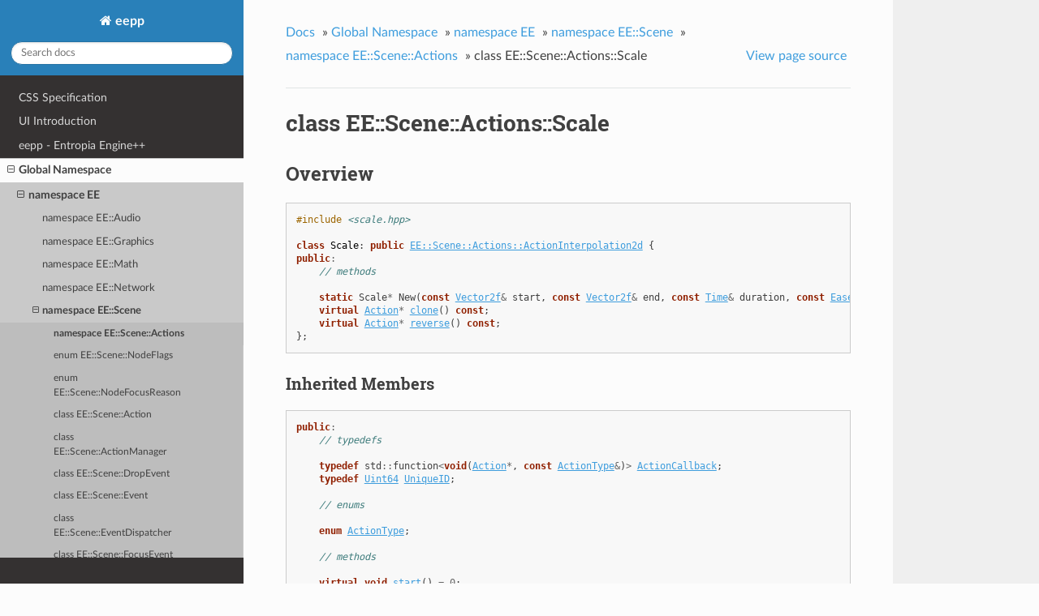

--- FILE ---
content_type: text/html
request_url: https://eepp.ensoft.dev/class_EE_Scene_Actions_Scale.html
body_size: 4825
content:


<!DOCTYPE html>
<!--[if IE 8]><html class="no-js lt-ie9" lang="en" > <![endif]-->
<!--[if gt IE 8]><!--> <html class="no-js" lang="en" > <!--<![endif]-->
<head>
  <meta charset="utf-8">
  <meta name="generator" content="Docutils 0.17.1: http://docutils.sourceforge.net/" />

  <meta name="viewport" content="width=device-width, initial-scale=1.0">
  
  <title>class EE::Scene::Actions::Scale &mdash; eepp  documentation</title>
  

  
  
  
  

  
  <script type="text/javascript" src="_static/js/modernizr.min.js"></script>
  
    
      <script type="text/javascript" id="documentation_options" data-url_root="./" src="_static/documentation_options.js"></script>
        <script data-url_root="./" id="documentation_options" src="_static/documentation_options.js"></script>
        <script src="_static/jquery.js"></script>
        <script src="_static/underscore.js"></script>
        <script src="_static/doctools.js"></script>
        <script src="_static/target-highlight.js"></script>
    
    <script type="text/javascript" src="_static/js/theme.js"></script>

    

  
  <link rel="stylesheet" href="_static/css/theme.css" type="text/css" />
  <link rel="stylesheet" href="_static/pygments.css" type="text/css" />
  <link rel="stylesheet" href="_static/pygments.css" type="text/css" />
  <link rel="stylesheet" href="_static/css/theme.css" type="text/css" />
  <link rel="stylesheet" href="_static/doxyrest-pygments.css" type="text/css" />
  <link rel="stylesheet" href="_static/doxyrest-sphinx_rtd_theme.css" type="text/css" />
    <link rel="index" title="Index" href="genindex.html" />
    <link rel="search" title="Search" href="search.html" />
    <link rel="next" title="class EE::Scene::Actions::Sequence" href="class_EE_Scene_Actions_Sequence.html" />
    <link rel="prev" title="class EE::Scene::Actions::Runnable" href="class_EE_Scene_Actions_Runnable.html" /> 
</head>

<body class="wy-body-for-nav">

   
  <div class="wy-grid-for-nav">
    
    <nav data-toggle="wy-nav-shift" class="wy-nav-side">
      <div class="wy-side-scroll">
        <div class="wy-side-nav-search" >
          

          
            <a href="index.html" class="icon icon-home"> eepp
          

          
          </a>

          
            
            
          

          
<div role="search">
  <form id="rtd-search-form" class="wy-form" action="search.html" method="get">
    <input type="text" name="q" placeholder="Search docs" />
    <input type="hidden" name="check_keywords" value="yes" />
    <input type="hidden" name="area" value="default" />
  </form>
</div>

          
        </div>

        <div class="wy-menu wy-menu-vertical" data-spy="affix" role="navigation" aria-label="main navigation">
          
            
            
              
            
            
              <ul>
<li class="toctree-l1"><a class="reference internal" href="page_cssspecification.html">CSS Specification</a></li>
<li class="toctree-l1"><a class="reference internal" href="page_uiintroduction.html">UI Introduction</a></li>
<li class="toctree-l1"><a class="reference internal" href="page_index.html">eepp - Entropia Engine++</a></li>
</ul>
<ul class="current">
<li class="toctree-l1 current"><a class="reference internal" href="global.html">Global Namespace</a><ul class="current">
<li class="toctree-l2 current"><a class="reference internal" href="namespace_EE.html">namespace EE</a><ul class="current">
<li class="toctree-l3"><a class="reference internal" href="namespace_EE_Audio.html">namespace EE::Audio</a></li>
<li class="toctree-l3"><a class="reference internal" href="namespace_EE_Graphics.html">namespace EE::Graphics</a></li>
<li class="toctree-l3"><a class="reference internal" href="namespace_EE_Math.html">namespace EE::Math</a></li>
<li class="toctree-l3"><a class="reference internal" href="namespace_EE_Network.html">namespace EE::Network</a></li>
<li class="toctree-l3 current"><a class="reference internal" href="namespace_EE_Scene.html">namespace EE::Scene</a><ul class="current">
<li class="toctree-l4 current"><a class="reference internal" href="namespace_EE_Scene_Actions.html">namespace EE::Scene::Actions</a></li>
<li class="toctree-l4"><a class="reference internal" href="enum_EE_Scene_NodeFlags.html">enum EE::Scene::NodeFlags</a></li>
<li class="toctree-l4"><a class="reference internal" href="enum_EE_Scene_NodeFocusReason.html">enum EE::Scene::NodeFocusReason</a></li>
<li class="toctree-l4"><a class="reference internal" href="class_EE_Scene_Action.html">class EE::Scene::Action</a></li>
<li class="toctree-l4"><a class="reference internal" href="class_EE_Scene_ActionManager.html">class EE::Scene::ActionManager</a></li>
<li class="toctree-l4"><a class="reference internal" href="class_EE_Scene_DropEvent.html">class EE::Scene::DropEvent</a></li>
<li class="toctree-l4"><a class="reference internal" href="class_EE_Scene_Event.html">class EE::Scene::Event</a></li>
<li class="toctree-l4"><a class="reference internal" href="class_EE_Scene_EventDispatcher.html">class EE::Scene::EventDispatcher</a></li>
<li class="toctree-l4"><a class="reference internal" href="class_EE_Scene_FocusEvent.html">class EE::Scene::FocusEvent</a></li>
<li class="toctree-l4"><a class="reference internal" href="class_EE_Scene_ItemValueEvent.html">class EE::Scene::ItemValueEvent</a></li>
<li class="toctree-l4"><a class="reference internal" href="class_EE_Scene_KeyEvent.html">class EE::Scene::KeyEvent</a></li>
<li class="toctree-l4"><a class="reference internal" href="class_EE_Scene_MouseEvent.html">class EE::Scene::MouseEvent</a></li>
<li class="toctree-l4"><a class="reference internal" href="class_EE_Scene_Node.html">class EE::Scene::Node</a></li>
<li class="toctree-l4"><a class="reference internal" href="class_EE_Scene_NodeDropMessage.html">class EE::Scene::NodeDropMessage</a></li>
<li class="toctree-l4"><a class="reference internal" href="class_EE_Scene_NodeMessage.html">class EE::Scene::NodeMessage</a></li>
<li class="toctree-l4"><a class="reference internal" href="class_EE_Scene_RowCreatedEvent.html">class EE::Scene::RowCreatedEvent</a></li>
<li class="toctree-l4"><a class="reference internal" href="class_EE_Scene_SceneManager.html">class EE::Scene::SceneManager</a></li>
<li class="toctree-l4"><a class="reference internal" href="class_EE_Scene_SceneNode.html">class EE::Scene::SceneNode</a></li>
<li class="toctree-l4"><a class="reference internal" href="class_EE_Scene_TextEditingEvent.html">class EE::Scene::TextEditingEvent</a></li>
<li class="toctree-l4"><a class="reference internal" href="class_EE_Scene_TextEvent.html">class EE::Scene::TextEvent</a></li>
<li class="toctree-l4"><a class="reference internal" href="class_EE_Scene_TextInputEvent.html">class EE::Scene::TextInputEvent</a></li>
<li class="toctree-l4"><a class="reference internal" href="class_EE_Scene_WindowEvent.html">class EE::Scene::WindowEvent</a></li>
</ul>
</li>
<li class="toctree-l3"><a class="reference internal" href="namespace_EE_System.html">namespace EE::System</a></li>
<li class="toctree-l3"><a class="reference internal" href="namespace_EE_UI.html">namespace EE::UI</a></li>
<li class="toctree-l3"><a class="reference internal" href="namespace_EE_Window.html">namespace EE::Window</a></li>
<li class="toctree-l3"><a class="reference internal" href="struct_EE_FormatArg.html">template struct EE::FormatArg</a></li>
<li class="toctree-l3"><a class="reference internal" href="struct_EE_FormatArg-2.html">template struct EE::FormatArg&lt;std::string_view&gt;</a></li>
<li class="toctree-l3"><a class="reference internal" href="struct_EE_FormatArg-3.html">template struct EE::FormatArg&lt;std::string&gt;</a></li>
<li class="toctree-l3"><a class="reference internal" href="struct_EE_TextHints.html">struct EE::TextHints</a></li>
<li class="toctree-l3"><a class="reference internal" href="class_EE_AllocatedPointer.html">class EE::AllocatedPointer</a></li>
<li class="toctree-l3"><a class="reference internal" href="class_EE_DynamicLRU.html">template class EE::DynamicLRU</a></li>
<li class="toctree-l3"><a class="reference internal" href="class_EE_LRUCache.html">template class EE::LRUCache</a></li>
<li class="toctree-l3"><a class="reference internal" href="class_EE_MemoryManager.html">class EE::MemoryManager</a></li>
<li class="toctree-l3"><a class="reference internal" href="class_EE_NonCopyable.html">class EE::NonCopyable</a></li>
<li class="toctree-l3"><a class="reference internal" href="class_EE_StaticLRU.html">template class EE::StaticLRU</a></li>
<li class="toctree-l3"><a class="reference internal" href="class_EE_String.html">class EE::String</a></li>
<li class="toctree-l3"><a class="reference internal" href="class_EE_Utf.html">template class EE::Utf&lt;32&gt;</a></li>
<li class="toctree-l3"><a class="reference internal" href="class_EE_Utf-2.html">template class EE::Utf&lt;8&gt;</a></li>
<li class="toctree-l3"><a class="reference internal" href="class_EE_Utf-3.html">template class EE::Utf&lt;16&gt;</a></li>
<li class="toctree-l3"><a class="reference internal" href="class_EE_Utf-4.html">template class EE::Utf</a></li>
<li class="toctree-l3"><a class="reference internal" href="class_EE_Version.html">class EE::Version</a></li>
</ul>
</li>
<li class="toctree-l2"><a class="reference internal" href="namespace_literals.html">namespace literals</a></li>
<li class="toctree-l2"><a class="reference internal" href="namespace_std.html">namespace std</a></li>
<li class="toctree-l2"><a class="reference internal" href="global.html#overview">Overview</a></li>
<li class="toctree-l2"><a class="reference internal" href="global.html#detailed-documentation">Detailed Documentation</a></li>
</ul>
</li>
</ul>

            
          
        </div>
      </div>
    </nav>

    <section data-toggle="wy-nav-shift" class="wy-nav-content-wrap">

      
      <nav class="wy-nav-top" aria-label="top navigation">
        
          <i data-toggle="wy-nav-top" class="fa fa-bars"></i>
          <a href="index.html">eepp</a>
        
      </nav>


      <div class="wy-nav-content">
        
        <div class="rst-content">
        
          















<div role="navigation" aria-label="breadcrumbs navigation">

  <ul class="wy-breadcrumbs">
    
      <li><a href="index.html">Docs</a> &raquo;</li>
        
          <li><a href="global.html">Global Namespace</a> &raquo;</li>
        
          <li><a href="namespace_EE.html">namespace EE</a> &raquo;</li>
        
          <li><a href="namespace_EE_Scene.html">namespace EE::Scene</a> &raquo;</li>
        
          <li><a href="namespace_EE_Scene_Actions.html">namespace EE::Scene::Actions</a> &raquo;</li>
        
      <li>class EE::Scene::Actions::Scale</li>
    
    
      <li class="wy-breadcrumbs-aside">
        
            
            <a href="_sources/class_EE_Scene_Actions_Scale.rst.txt" rel="nofollow"> View page source</a>
          
        
      </li>
    
  </ul>

  
  <hr/>
</div>
          <div role="main" class="document" itemscope="itemscope" itemtype="http://schema.org/Article">
           <div itemprop="articleBody">
            
  <section id="class-ee-scene-actions-scale">
<span id="doxid-class-e-e-1-1-scene-1-1-actions-1-1-scale"></span><span id="index-0"></span><h1>class EE::Scene::Actions::Scale<a class="headerlink" href="#class-ee-scene-actions-scale" title="Permalink to this headline">¶</a></h1>
<div class="toctree-wrapper compound">
</div>
<section id="overview">
<h2>Overview<a class="headerlink" href="#overview" title="Permalink to this headline">¶</a></h2>
<pre class="highlight doxyrest-overview-code-block literal-block"><span></span><span class="cp">#include</span> <span class="cpf">&lt;scale.hpp&gt;</span><span class="cp"></span>

<span class="k">class</span> <span class="nl">Scale</span><span class="p">:</span> <span class="k">public</span> <a class="reference internal" href="class_EE_Scene_Actions_ActionInterpolation2d.html#doxid-class-e-e-1-1-scene-1-1-actions-1-1-action-interpolation2d"><span class="std std-ref">EE::Scene::Actions::ActionInterpolation2d</span></a><span></span> <span class="p">{</span>
<span class="k">public</span><span class="o">:</span>
    <span class="c1">// methods</span>

    <span class="k">static</span> <span class="n">Scale</span><span class="o">*</span> <span class="doxyrest-code-target target" id="doxid-class-e-e-1-1-scene-1-1-actions-1-1-scale-1afed9287710801bf2f30b97618e226b61"><span></span><span class="n">New</span></span><span></span><span class="p">(</span><span class="k">const</span> <a class="reference internal" href="namespace_EE_Math.html#doxid-namespace-e-e-1-1-math-1aaa8cd8ce0171a987a016e67d601f9ddb"><span class="std std-ref">Vector2f</span></a><span></span><span class="o">&amp;</span> <span class="n">start</span><span class="p">,</span> <span class="k">const</span> <a class="reference internal" href="namespace_EE_Math.html#doxid-namespace-e-e-1-1-math-1aaa8cd8ce0171a987a016e67d601f9ddb"><span class="std std-ref">Vector2f</span></a><span></span><span class="o">&amp;</span> <span class="n">end</span><span class="p">,</span> <span class="k">const</span> <a class="reference internal" href="class_EE_System_Time.html#doxid-class-e-e-1-1-system-1-1-time"><span class="std std-ref">Time</span></a><span></span><span class="o">&amp;</span> <span class="n">duration</span><span class="p">,</span> <span class="k">const</span> <a class="reference internal" href="enum_EE_Math_Ease_Interpolation.html#doxid-class-e-e-1-1-math-1-1-ease-1a2fd79dccc2ea8f8a2d566c58693f8888"><span class="std std-ref">Ease::Interpolation</span></a><span></span><span class="o">&amp;</span> <span class="n">type</span> <span class="o">=</span> <span class="n">Ease</span><span class="o">::</span><span class="n">Linear</span><span class="p">);</span>
    <span class="k">virtual</span> <a class="reference internal" href="class_EE_Scene_Action.html#doxid-class-e-e-1-1-scene-1-1-action"><span class="std std-ref">Action</span></a><span></span><span class="o">*</span> <a class="reference internal" href="#doxid-class-e-e-1-1-scene-1-1-actions-1-1-scale-1a48a838542cb0861c21bf96f15c3cfa52"><span class="std std-ref">clone</span></a><span></span><span class="p">()</span> <span class="k">const</span><span class="p">;</span>
    <span class="k">virtual</span> <a class="reference internal" href="class_EE_Scene_Action.html#doxid-class-e-e-1-1-scene-1-1-action"><span class="std std-ref">Action</span></a><span></span><span class="o">*</span> <a class="reference internal" href="#doxid-class-e-e-1-1-scene-1-1-actions-1-1-scale-1a76f85356995418f0b803fe9e4bcc1056"><span class="std std-ref">reverse</span></a><span></span><span class="p">()</span> <span class="k">const</span><span class="p">;</span>
<span class="p">};</span></pre>
<section id="inherited-members">
<h3>Inherited Members<a class="headerlink" href="#inherited-members" title="Permalink to this headline">¶</a></h3>
<pre class="highlight doxyrest-overview-inherited-code-block literal-block"><span></span><span class="k">public</span><span class="o">:</span>
    <span class="c1">// typedefs</span>

    <span class="k">typedef</span> <span class="n">std</span><span class="o">::</span><span class="n">function</span><span class="o">&lt;</span><span class="kt">void</span><span class="p">(</span><a class="reference internal" href="class_EE_Scene_Action.html#doxid-class-e-e-1-1-scene-1-1-action"><span class="std std-ref">Action</span></a><span></span><span class="o">*</span><span class="p">,</span> <span class="k">const</span> <a class="reference internal" href="enum_EE_Scene_Action_ActionType.html#doxid-class-e-e-1-1-scene-1-1-action-1adabaad7336d7b9b09aafcfae11d3d391"><span class="std std-ref">ActionType</span></a><span></span><span class="o">&amp;</span><span class="p">)</span><span class="o">&gt;</span> <a class="reference internal" href="class_EE_Scene_Action.html#doxid-class-e-e-1-1-scene-1-1-action-1a236d5d8b4a0b0210e149e2b10398d317"><span class="std std-ref">ActionCallback</span></a><span></span><span class="p">;</span>
    <span class="k">typedef</span> <a class="reference internal" href="namespace_EE.html#doxid-namespace-e-e-1ae05f59b032c290566852fe63cb26135c"><span class="std std-ref">Uint64</span></a><span></span> <a class="reference internal" href="class_EE_Scene_Action.html#doxid-class-e-e-1-1-scene-1-1-action-1ae3c3d93551fdf0154a7443d7f924dedf"><span class="std std-ref">UniqueID</span></a><span></span><span class="p">;</span>

    <span class="c1">// enums</span>

    <span class="k">enum</span> <a class="reference internal" href="enum_EE_Scene_Action_ActionType.html#doxid-class-e-e-1-1-scene-1-1-action-1adabaad7336d7b9b09aafcfae11d3d391"><span class="std std-ref">ActionType</span></a><span></span><span class="p">;</span>

    <span class="c1">// methods</span>

    <span class="k">virtual</span> <span class="kt">void</span> <a class="reference internal" href="class_EE_Scene_Action.html#doxid-class-e-e-1-1-scene-1-1-action-1a4e0f5a1c14da25d3e0dbca25109896e8"><span class="std std-ref">start</span></a><span></span><span class="p">()</span> <span class="o">=</span> <span class="mi">0</span><span class="p">;</span>
    <span class="k">virtual</span> <span class="kt">void</span> <a class="reference internal" href="class_EE_Scene_Action.html#doxid-class-e-e-1-1-scene-1-1-action-1a5355008f8203ee02adc0981b545fcd41"><span class="std std-ref">stop</span></a><span></span><span class="p">()</span> <span class="o">=</span> <span class="mi">0</span><span class="p">;</span>
    <span class="k">virtual</span> <span class="kt">void</span> <a class="reference internal" href="class_EE_Scene_Action.html#doxid-class-e-e-1-1-scene-1-1-action-1a3596d23c780f78198cba1d0f6d16cc78"><span class="std std-ref">update</span></a><span></span><span class="p">(</span><span class="k">const</span> <a class="reference internal" href="class_EE_System_Time.html#doxid-class-e-e-1-1-system-1-1-time"><span class="std std-ref">Time</span></a><span></span><span class="o">&amp;</span> <span class="n">time</span><span class="p">)</span> <span class="o">=</span> <span class="mi">0</span><span class="p">;</span>
    <span class="k">virtual</span> <span class="kt">bool</span> <a class="reference internal" href="class_EE_Scene_Action.html#doxid-class-e-e-1-1-scene-1-1-action-1a872937113f0d83cc50c4dee8404c76d7"><span class="std std-ref">isDone</span></a><span></span><span class="p">()</span> <span class="o">=</span> <span class="mi">0</span><span class="p">;</span>
    <span class="k">virtual</span> <a class="reference internal" href="namespace_EE.html#doxid-namespace-e-e-1aebd0ddfb5fe01be63ea3e3a76330fef6"><span class="std std-ref">Float</span></a><span></span> <a class="reference internal" href="class_EE_Scene_Action.html#doxid-class-e-e-1-1-scene-1-1-action-1ac2147d1f15bb7fc1998f94debd64520b"><span class="std std-ref">getCurrentProgress</span></a><span></span><span class="p">()</span> <span class="o">=</span> <span class="mi">0</span><span class="p">;</span>
    <span class="k">virtual</span> <a class="reference internal" href="class_EE_System_Time.html#doxid-class-e-e-1-1-system-1-1-time"><span class="std std-ref">Time</span></a><span></span> <a class="reference internal" href="class_EE_Scene_Action.html#doxid-class-e-e-1-1-scene-1-1-action-1a3a8f0d63f79bf16496b6a6147cf67d4a"><span class="std std-ref">getTotalTime</span></a><span></span><span class="p">()</span> <span class="o">=</span> <span class="mi">0</span><span class="p">;</span>
    <span class="k">virtual</span> <a class="reference internal" href="class_EE_Scene_Action.html#doxid-class-e-e-1-1-scene-1-1-action"><span class="std std-ref">Action</span></a><span></span><span class="o">*</span> <a class="reference internal" href="class_EE_Scene_Action.html#doxid-class-e-e-1-1-scene-1-1-action-1a48f42bea59447b62cfb156893187f6c3"><span class="std std-ref">clone</span></a><span></span><span class="p">()</span> <span class="k">const</span><span class="p">;</span>
    <span class="k">virtual</span> <a class="reference internal" href="class_EE_Scene_Action.html#doxid-class-e-e-1-1-scene-1-1-action"><span class="std std-ref">Action</span></a><span></span><span class="o">*</span> <a class="reference internal" href="class_EE_Scene_Action.html#doxid-class-e-e-1-1-scene-1-1-action-1a65ad7b36c441f1bdd2cb68a13c3c8ec8"><span class="std std-ref">reverse</span></a><span></span><span class="p">()</span> <span class="k">const</span><span class="p">;</span>
    <a class="reference internal" href="namespace_EE.html#doxid-namespace-e-e-1acb11e434631749f2da0e0004d6038558"><span class="std std-ref">Uint32</span></a><span></span> <a class="reference internal" href="class_EE_Scene_Action.html#doxid-class-e-e-1-1-scene-1-1-action-1ab17395e233598c3cff34350f2007a87c"><span class="std std-ref">getFlags</span></a><span></span><span class="p">()</span> <span class="k">const</span><span class="p">;</span>
    <span class="kt">void</span> <a class="reference internal" href="class_EE_Scene_Action.html#doxid-class-e-e-1-1-scene-1-1-action-1af7e0a9058430127834f919fafe872977"><span class="std std-ref">setFlags</span></a><span></span><span class="p">(</span><span class="k">const</span> <a class="reference internal" href="namespace_EE.html#doxid-namespace-e-e-1acb11e434631749f2da0e0004d6038558"><span class="std std-ref">Uint32</span></a><span></span><span class="o">&amp;</span> <span class="n">flags</span><span class="p">);</span>
    <a class="reference internal" href="class_EE_Scene_Action.html#doxid-class-e-e-1-1-scene-1-1-action-1ae3c3d93551fdf0154a7443d7f924dedf"><span class="std std-ref">UniqueID</span></a><span></span> <a class="reference internal" href="class_EE_Scene_Action.html#doxid-class-e-e-1-1-scene-1-1-action-1a9df4e6f9ad45846b12fb1643156eb716"><span class="std std-ref">getTag</span></a><span></span><span class="p">()</span> <span class="k">const</span><span class="p">;</span>
    <span class="kt">void</span> <a class="reference internal" href="class_EE_Scene_Action.html#doxid-class-e-e-1-1-scene-1-1-action-1a163c50a6dbadb4062125d04cd4c3edcb"><span class="std std-ref">setTag</span></a><span></span><span class="p">(</span><span class="k">const</span> <a class="reference internal" href="class_EE_Scene_Action.html#doxid-class-e-e-1-1-scene-1-1-action-1ae3c3d93551fdf0154a7443d7f924dedf"><span class="std std-ref">UniqueID</span></a><span></span><span class="o">&amp;</span> <span class="n">tag</span><span class="p">);</span>
    <a class="reference internal" href="class_EE_Scene_Node.html#doxid-class-e-e-1-1-scene-1-1-node"><span class="std std-ref">Node</span></a><span></span><span class="o">*</span> <a class="reference internal" href="class_EE_Scene_Action.html#doxid-class-e-e-1-1-scene-1-1-action-1a64ac6a00634474cd5d9d5d768780a0f0"><span class="std std-ref">getTarget</span></a><span></span><span class="p">()</span> <span class="k">const</span><span class="p">;</span>
    <a class="reference internal" href="namespace_EE.html#doxid-namespace-e-e-1acb11e434631749f2da0e0004d6038558"><span class="std std-ref">Uint32</span></a><span></span> <a class="reference internal" href="class_EE_Scene_Action.html#doxid-class-e-e-1-1-scene-1-1-action-1ae5133cc9b3ab7f519944166d965d14df"><span class="std std-ref">addEventListener</span></a><span></span><span class="p">(</span><span class="k">const</span> <a class="reference internal" href="enum_EE_Scene_Action_ActionType.html#doxid-class-e-e-1-1-scene-1-1-action-1adabaad7336d7b9b09aafcfae11d3d391"><span class="std std-ref">ActionType</span></a><span></span><span class="o">&amp;</span> <span class="n">actionType</span><span class="p">,</span> <span class="k">const</span> <a class="reference internal" href="class_EE_Scene_Action.html#doxid-class-e-e-1-1-scene-1-1-action-1a236d5d8b4a0b0210e149e2b10398d317"><span class="std std-ref">ActionCallback</span></a><span></span><span class="o">&amp;</span> <span class="n">callback</span><span class="p">);</span>
    <a class="reference internal" href="class_EE_Scene_Action.html#doxid-class-e-e-1-1-scene-1-1-action"><span class="std std-ref">Action</span></a><span></span><span class="o">*</span> <a class="reference internal" href="class_EE_Scene_Action.html#doxid-class-e-e-1-1-scene-1-1-action-1a963751d7f67bdec82564b1e9cd6d1d23"><span class="std std-ref">on</span></a><span></span><span class="p">(</span><span class="k">const</span> <a class="reference internal" href="enum_EE_Scene_Action_ActionType.html#doxid-class-e-e-1-1-scene-1-1-action-1adabaad7336d7b9b09aafcfae11d3d391"><span class="std std-ref">ActionType</span></a><span></span><span class="o">&amp;</span> <span class="n">actionType</span><span class="p">,</span> <span class="k">const</span> <a class="reference internal" href="class_EE_Scene_Action.html#doxid-class-e-e-1-1-scene-1-1-action-1a236d5d8b4a0b0210e149e2b10398d317"><span class="std std-ref">ActionCallback</span></a><span></span><span class="o">&amp;</span> <span class="n">callback</span><span class="p">);</span>
    <span class="kt">void</span> <a class="reference internal" href="class_EE_Scene_Action.html#doxid-class-e-e-1-1-scene-1-1-action-1a5f99e8f2c571d95e5f9135785dbf7fe1"><span class="std std-ref">removeEventListener</span></a><span></span><span class="p">(</span><span class="k">const</span> <a class="reference internal" href="namespace_EE.html#doxid-namespace-e-e-1acb11e434631749f2da0e0004d6038558"><span class="std std-ref">Uint32</span></a><span></span><span class="o">&amp;</span> <span class="n">callbackId</span><span class="p">);</span>
    <span class="kt">void</span> <a class="reference internal" href="class_EE_Scene_Action.html#doxid-class-e-e-1-1-scene-1-1-action-1a441341242c87adce9dbe18f22d867e7c"><span class="std std-ref">sendEvent</span></a><span></span><span class="p">(</span><span class="k">const</span> <a class="reference internal" href="enum_EE_Scene_Action_ActionType.html#doxid-class-e-e-1-1-scene-1-1-action-1adabaad7336d7b9b09aafcfae11d3d391"><span class="std std-ref">ActionType</span></a><span></span><span class="o">&amp;</span> <span class="n">actionType</span><span class="p">);</span>
    <span class="kt">void</span> <a class="reference internal" href="class_EE_Scene_Action.html#doxid-class-e-e-1-1-scene-1-1-action-1a5475fa5de3dc9a9287b13ddc9ad9dcb0"><span class="std std-ref">setTarget</span></a><span></span><span class="p">(</span><a class="reference internal" href="class_EE_Scene_Node.html#doxid-class-e-e-1-1-scene-1-1-node"><span class="std std-ref">Node</span></a><span></span><span class="o">*</span> <span class="n">target</span><span class="p">);</span>
    <span class="kt">void</span> <a class="reference internal" href="class_EE_Scene_Action.html#doxid-class-e-e-1-1-scene-1-1-action-1a156a3353959d057df50043de895193d4"><span class="std std-ref">setId</span></a><span></span><span class="p">(</span><span class="k">const</span> <a class="reference internal" href="class_EE_Scene_Action.html#doxid-class-e-e-1-1-scene-1-1-action-1ae3c3d93551fdf0154a7443d7f924dedf"><span class="std std-ref">Action::UniqueID</span></a><span></span><span class="o">&amp;</span> <span class="n">id</span><span class="p">);</span>
    <span class="k">const</span> <a class="reference internal" href="class_EE_Scene_Action.html#doxid-class-e-e-1-1-scene-1-1-action-1ae3c3d93551fdf0154a7443d7f924dedf"><span class="std std-ref">Action::UniqueID</span></a><span></span><span class="o">&amp;</span> <a class="reference internal" href="class_EE_Scene_Action.html#doxid-class-e-e-1-1-scene-1-1-action-1a7d2de98df89ad50aca54c31ed57b1e2c"><span class="std std-ref">getId</span></a><span></span><span class="p">();</span>
    <span class="k">virtual</span> <span class="kt">void</span> <a class="reference internal" href="class_EE_Scene_Actions_ActionInterpolation2d.html#doxid-class-e-e-1-1-scene-1-1-actions-1-1-action-interpolation2d-1aecd7699cc37ec199c48bc9da0007b32b"><span class="std std-ref">start</span></a><span></span><span class="p">();</span>
    <span class="k">virtual</span> <span class="kt">void</span> <a class="reference internal" href="class_EE_Scene_Actions_ActionInterpolation2d.html#doxid-class-e-e-1-1-scene-1-1-actions-1-1-action-interpolation2d-1a0b232a3fb38f95231319dc4f6f081eda"><span class="std std-ref">stop</span></a><span></span><span class="p">();</span>
    <span class="k">virtual</span> <span class="kt">void</span> <a class="reference internal" href="class_EE_Scene_Actions_ActionInterpolation2d.html#doxid-class-e-e-1-1-scene-1-1-actions-1-1-action-interpolation2d-1a97f6fc29086abb5bbbf455a216c5e617"><span class="std std-ref">update</span></a><span></span><span class="p">(</span><span class="k">const</span> <a class="reference internal" href="class_EE_System_Time.html#doxid-class-e-e-1-1-system-1-1-time"><span class="std std-ref">Time</span></a><span></span><span class="o">&amp;</span> <span class="n">time</span><span class="p">);</span>
    <span class="k">virtual</span> <span class="kt">bool</span> <a class="reference internal" href="class_EE_Scene_Actions_ActionInterpolation2d.html#doxid-class-e-e-1-1-scene-1-1-actions-1-1-action-interpolation2d-1a259bd0f0406740620a05f0b57c07e013"><span class="std std-ref">isDone</span></a><span></span><span class="p">();</span>
    <span class="k">virtual</span> <a class="reference internal" href="namespace_EE.html#doxid-namespace-e-e-1aebd0ddfb5fe01be63ea3e3a76330fef6"><span class="std std-ref">Float</span></a><span></span> <a class="reference internal" href="class_EE_Scene_Actions_ActionInterpolation2d.html#doxid-class-e-e-1-1-scene-1-1-actions-1-1-action-interpolation2d-1a0385e08b72760a53d70d4804c61e8df2"><span class="std std-ref">getCurrentProgress</span></a><span></span><span class="p">();</span>
    <span class="k">virtual</span> <a class="reference internal" href="class_EE_System_Time.html#doxid-class-e-e-1-1-system-1-1-time"><span class="std std-ref">Time</span></a><span></span> <a class="reference internal" href="class_EE_Scene_Actions_ActionInterpolation2d.html#doxid-class-e-e-1-1-scene-1-1-actions-1-1-action-interpolation2d-1a43afdc17966ae56f073480ac0bad6964"><span class="std std-ref">getTotalTime</span></a><span></span><span class="p">();</span>
    <a class="reference internal" href="class_EE_Math_Interpolation2d.html#doxid-class-e-e-1-1-math-1-1-interpolation2d"><span class="std std-ref">Interpolation2d</span></a><span></span><span class="o">*</span> <a class="reference internal" href="class_EE_Scene_Actions_ActionInterpolation2d.html#doxid-class-e-e-1-1-scene-1-1-actions-1-1-action-interpolation2d-1ad225d8b445e24adbd67bb1a8229466f9"><span class="std std-ref">getInterpolation</span></a><span></span><span class="p">();</span></pre>
</section>
</section>
<section id="detailed-documentation">
<span id="details-class-e-e-1-1-scene-1-1-actions-1-1-scale"></span><h2>Detailed Documentation<a class="headerlink" href="#detailed-documentation" title="Permalink to this headline">¶</a></h2>
<section id="methods">
<h3>Methods<a class="headerlink" href="#methods" title="Permalink to this headline">¶</a></h3>
<pre class="highlight doxyrest-title-code-block literal-block" id="doxid-class-e-e-1-1-scene-1-1-actions-1-1-scale-1a48a838542cb0861c21bf96f15c3cfa52"><span id="index-1"></span><span></span><span class="k">virtual</span> <a class="reference internal" href="class_EE_Scene_Action.html#doxid-class-e-e-1-1-scene-1-1-action"><span class="std std-ref">Action</span></a><span></span><span class="o">*</span> <span class="n">clone</span><span class="p">()</span> <span class="k">const</span></pre>
<p>Clones the action.</p>
<pre class="highlight doxyrest-title-code-block literal-block" id="doxid-class-e-e-1-1-scene-1-1-actions-1-1-scale-1a76f85356995418f0b803fe9e4bcc1056"><span id="index-2"></span><span></span><span class="k">virtual</span> <a class="reference internal" href="class_EE_Scene_Action.html#doxid-class-e-e-1-1-scene-1-1-action"><span class="std std-ref">Action</span></a><span></span><span class="o">*</span> <span class="n">reverse</span><span class="p">()</span> <span class="k">const</span></pre>
<p>Clones and reverse the action sequence. Note: not all actions can be reversed.</p>
</section>
</section>
</section>


           </div>
           
          </div>
          <footer>
  
    <div class="rst-footer-buttons" role="navigation" aria-label="footer navigation">
      
        <a href="class_EE_Scene_Actions_Sequence.html" class="btn btn-neutral float-right" title="class EE::Scene::Actions::Sequence" accesskey="n" rel="next">Next <span class="fa fa-arrow-circle-right"></span></a>
      
      
        <a href="class_EE_Scene_Actions_Runnable.html" class="btn btn-neutral float-left" title="class EE::Scene::Actions::Runnable" accesskey="p" rel="prev"><span class="fa fa-arrow-circle-left"></span> Previous</a>
      
    </div>
  

  <hr/>

  <div role="contentinfo">
    <p>
        &copy; Copyright 2026, Martín Lucas Golini

    </p>
  </div>
  Built with <a href="http://sphinx-doc.org/">Sphinx</a> using a <a href="https://github.com/rtfd/sphinx_rtd_theme">theme</a> provided by <a href="https://readthedocs.org">Read the Docs</a>. 

</footer>

        </div>
      </div>

    </section>

  </div>
  


  <script type="text/javascript">
      jQuery(function () {
          SphinxRtdTheme.Navigation.enable(true);
      });
  </script>

  
  
    
   

</body>
</html>

--- FILE ---
content_type: text/css
request_url: https://eepp.ensoft.dev/_static/doxyrest-sphinx_rtd_theme.css
body_size: 1274
content:
code { font-family: 'Consolas', 'Deja Vu Sans Mono', 'Bitstream Vera Sans Mono', monospace !important; }

pre {
	font-family: 'Consolas', 'Deja Vu Sans Mono', 'Bitstream Vera Sans Mono', monospace !important;
	border: 1px dashed #ccc !important;
}

div[class^="highlight"] {
	border: none !important;
}

pre.doxyrest-overview-code-block {
	border: 1px solid #ccc !important;
}

pre.doxyrest-overview-inherited-code-block {
	border: 1px solid #ccc !important;
}

code a { text-decoration: underline !important }
pre a { text-decoration: underline !important }

td {
	white-space: normal !important;
}

.doxyrest-target-highlight {
    animation-name: doxyrest-target-highlight-flash;
    animation-duration: 2s;
}

@keyframes doxyrest-target-highlight-flash {
    0%   { box-shadow: none; }
    25%  { box-shadow: 0 0 8px 8px #8cf, 0 0 8px 8px #8cf inset; }
    100% { box-shadow: none; }
}

a:hover {
    color: #33AEFF;
}

a,
a:visited {
    color: #3E9DDD;
}

@media (prefers-color-scheme: dark) {

pre.doxyrest-overview-code-block {
    background-color: #201f1f !important;
}

pre a {
    color: #8abdff !important;
}

pre a:visited {
    color: #50a6df !important;
}

pre {
    background-color: #201f1f !important;
}

.highlight .k {
    color: #8a98ff !important;
}

.highlight .kt {
    color: #8abdff !important;
}

.highlight .nb {
    color: #8a98ff !important;
}

.highlight .nl {
    color: #8abdff !important;
}

.highlight .c1 {
    color: #cd8b00;
}

.highlight .mi {
    color: #f0ad6d;
}

.highlight .s {
    color: #ffcd8b;
}

.highlight .cpf {
    color: #ffcd8b;
}

body,
.wy-body-for-nav {
    background: #1a1d1f;
}

.wy-nav-content {
    background: #272b30;
}

a:visited {
    color: #50a6df;
}

h1, h2, .rst-content .toctree-wrapper p.caption, h3, h4, h5, h6, legend {
    color: #C2C2C7;
}

pre, p, .wy-breadcrumbs li {
    color: #B8B9BB;
}

pre.doxyrest-title-code-block {
    border-top: solid #525356 !important;
    background-color: #363b42 !important;
}

a,
a:visited {
    color: #70c6ff;
}

a:hover {
    color: #9cd5fb;
}

.wy-table-odd td,
.wy-table-striped tr:nth-child(2n-1) td,
.rst-content table.docutils:not(.field-list) tr:nth-child(2n-1) td {
    background-color:#272d35;
}

.wy-table-backed {
    background-color:#272d35;
}

.wy-nav-content-wrap {
    background-color: transparent;
}

pre.doxyrest-title-code-block {
    font-size: medium !important;
}

.highlight .o {
    color:
    #cfcfcf;
}

.wy-menu-vertical li.on a:hover,
.wy-menu-vertical li.current > a:hover {
    background: #434a50;
}

.wy-menu-vertical li.on a, .wy-menu-vertical li.current > a {
    color: #e6e5e5;
    background: #2e3337;
}

.wy-menu-vertical li.toctree-l2.current > a {
    background: #2e3337;
}

.wy-menu-vertical li.toctree-l2 a,
.wy-menu-vertical li.toctree-l3 a,
.wy-menu-vertical li.toctree-l4 a {
    color: #dedede;
}

.wy-menu-vertical li.toctree-l2.current li.toctree-l3 > a {
    background: #2b3033;
}

.wy-menu-vertical li.toctree-l3.current li.toctree-l4 > a,
.wy-menu-vertical li.current a {
    background: #2e3337;
}

.wy-menu-vertical li.current a {
    border-right: solid 0px #c9c9c9;
}

.wy-menu-vertical li.current {
    background: #45494d;
}

.wy-nav-side {
    background: #2b3033;
}

.wy-menu-vertical a:hover {
    background-color: #434a50;
}

.wy-menu-vertical li.toctree-l2.current li.toctree-l3 > a:hover,
.wy-menu-vertical li.toctree-l3.current li.toctree-l4 > a:hover,
.wy-menu-vertical li.current a:hover {
    background-color: #434a50;
}

.wy-menu-vertical li.on a:hover span.toctree-expand,
.wy-menu-vertical li.current > a:hover span.toctree-expand {
    color: white;
}

.wy-menu-vertical li.on a span.toctree-expand,
.wy-menu-vertical li.current > a span.toctree-expand {
    color: #ccc;
}

.wy-menu-vertical li.toctree-l2 a:hover span.toctree-expand {
    color: white;
}

.wy-menu-vertical li.toctree-l3 a:hover span.toctree-expand {
    color: white;
}

.wy-menu-vertical li.current a:hover {
    background: #434a50;
}

.highlight .err {
    border: 0px solid #F00;
}

body {
    color: #B8B9BB;
}

code, .rst-content tt, .rst-content code {
    background: #363b42;
    border: solid 1px #606060;
}

.rst-content tt.literal, .rst-content tt.literal, .rst-content code.literal {
    color: #ccc;
}

.wy-side-nav-search {
    background-color: transparent;
}

.wy-side-nav-search a,
.wy-side-nav-search a:visited,
.wy-side-nav-search a:hover {
    color: white;
}

.wy-side-nav-search input[type="text"] {
    box-shadow: none;
    border-radius: 0px;
    border-color: #999;
}

.rst-content .highlighted {
    background: #0F87F130;
}

.wy-nav-content {
    max-width: 1280px;
}

.wy-menu-vertical li.toctree-l1.current > a {
    border-bottom: solid 1px #666;
    border-top: solid 1px #666;
}

}

@media screen and (min-width: 1100px) and (prefers-color-scheme: dark) {
    .wy-nav-top {
        background: transparent;
    }

    .wy-nav-content {
        background: #272b30;
    }
}


--- FILE ---
content_type: application/javascript
request_url: https://eepp.ensoft.dev/_static/doctools.js
body_size: 3506
content:
/*
 * doctools.js
 * ~~~~~~~~~~~
 *
 * Sphinx JavaScript utilities for all documentation.
 *
 * :copyright: Copyright 2007-2022 by the Sphinx team, see AUTHORS.
 * :license: BSD, see LICENSE for details.
 *
 */

/**
 * select a different prefix for underscore
 */
$u = _.noConflict();

/**
 * make the code below compatible with browsers without
 * an installed firebug like debugger
if (!window.console || !console.firebug) {
  var names = ["log", "debug", "info", "warn", "error", "assert", "dir",
    "dirxml", "group", "groupEnd", "time", "timeEnd", "count", "trace",
    "profile", "profileEnd"];
  window.console = {};
  for (var i = 0; i < names.length; ++i)
    window.console[names[i]] = function() {};
}
 */

/**
 * small helper function to urldecode strings
 *
 * See https://developer.mozilla.org/en-US/docs/Web/JavaScript/Reference/Global_Objects/decodeURIComponent#Decoding_query_parameters_from_a_URL
 */
jQuery.urldecode = function(x) {
  if (!x) {
    return x
  }
  return decodeURIComponent(x.replace(/\+/g, ' '));
};

/**
 * small helper function to urlencode strings
 */
jQuery.urlencode = encodeURIComponent;

/**
 * This function returns the parsed url parameters of the
 * current request. Multiple values per key are supported,
 * it will always return arrays of strings for the value parts.
 */
jQuery.getQueryParameters = function(s) {
  if (typeof s === 'undefined')
    s = document.location.search;
  var parts = s.substr(s.indexOf('?') + 1).split('&');
  var result = {};
  for (var i = 0; i < parts.length; i++) {
    var tmp = parts[i].split('=', 2);
    var key = jQuery.urldecode(tmp[0]);
    var value = jQuery.urldecode(tmp[1]);
    if (key in result)
      result[key].push(value);
    else
      result[key] = [value];
  }
  return result;
};

/**
 * highlight a given string on a jquery object by wrapping it in
 * span elements with the given class name.
 */
jQuery.fn.highlightText = function(text, className) {
  function highlight(node, addItems) {
    if (node.nodeType === 3) {
      var val = node.nodeValue;
      var pos = val.toLowerCase().indexOf(text);
      if (pos >= 0 &&
          !jQuery(node.parentNode).hasClass(className) &&
          !jQuery(node.parentNode).hasClass("nohighlight")) {
        var span;
        var isInSVG = jQuery(node).closest("body, svg, foreignObject").is("svg");
        if (isInSVG) {
          span = document.createElementNS("http://www.w3.org/2000/svg", "tspan");
        } else {
          span = document.createElement("span");
          span.className = className;
        }
        span.appendChild(document.createTextNode(val.substr(pos, text.length)));
        node.parentNode.insertBefore(span, node.parentNode.insertBefore(
          document.createTextNode(val.substr(pos + text.length)),
          node.nextSibling));
        node.nodeValue = val.substr(0, pos);
        if (isInSVG) {
          var rect = document.createElementNS("http://www.w3.org/2000/svg", "rect");
          var bbox = node.parentElement.getBBox();
          rect.x.baseVal.value = bbox.x;
          rect.y.baseVal.value = bbox.y;
          rect.width.baseVal.value = bbox.width;
          rect.height.baseVal.value = bbox.height;
          rect.setAttribute('class', className);
          addItems.push({
              "parent": node.parentNode,
              "target": rect});
        }
      }
    }
    else if (!jQuery(node).is("button, select, textarea")) {
      jQuery.each(node.childNodes, function() {
        highlight(this, addItems);
      });
    }
  }
  var addItems = [];
  var result = this.each(function() {
    highlight(this, addItems);
  });
  for (var i = 0; i < addItems.length; ++i) {
    jQuery(addItems[i].parent).before(addItems[i].target);
  }
  return result;
};

/*
 * backward compatibility for jQuery.browser
 * This will be supported until firefox bug is fixed.
 */
if (!jQuery.browser) {
  jQuery.uaMatch = function(ua) {
    ua = ua.toLowerCase();

    var match = /(chrome)[ \/]([\w.]+)/.exec(ua) ||
      /(webkit)[ \/]([\w.]+)/.exec(ua) ||
      /(opera)(?:.*version|)[ \/]([\w.]+)/.exec(ua) ||
      /(msie) ([\w.]+)/.exec(ua) ||
      ua.indexOf("compatible") < 0 && /(mozilla)(?:.*? rv:([\w.]+)|)/.exec(ua) ||
      [];

    return {
      browser: match[ 1 ] || "",
      version: match[ 2 ] || "0"
    };
  };
  jQuery.browser = {};
  jQuery.browser[jQuery.uaMatch(navigator.userAgent).browser] = true;
}

/**
 * Small JavaScript module for the documentation.
 */
var Documentation = {

  init : function() {
    this.fixFirefoxAnchorBug();
    this.highlightSearchWords();
    this.initIndexTable();
    if (DOCUMENTATION_OPTIONS.NAVIGATION_WITH_KEYS) {
      this.initOnKeyListeners();
    }
  },

  /**
   * i18n support
   */
  TRANSLATIONS : {},
  PLURAL_EXPR : function(n) { return n === 1 ? 0 : 1; },
  LOCALE : 'unknown',

  // gettext and ngettext don't access this so that the functions
  // can safely bound to a different name (_ = Documentation.gettext)
  gettext : function(string) {
    var translated = Documentation.TRANSLATIONS[string];
    if (typeof translated === 'undefined')
      return string;
    return (typeof translated === 'string') ? translated : translated[0];
  },

  ngettext : function(singular, plural, n) {
    var translated = Documentation.TRANSLATIONS[singular];
    if (typeof translated === 'undefined')
      return (n == 1) ? singular : plural;
    return translated[Documentation.PLURALEXPR(n)];
  },

  addTranslations : function(catalog) {
    for (var key in catalog.messages)
      this.TRANSLATIONS[key] = catalog.messages[key];
    this.PLURAL_EXPR = new Function('n', 'return +(' + catalog.plural_expr + ')');
    this.LOCALE = catalog.locale;
  },

  /**
   * add context elements like header anchor links
   */
  addContextElements : function() {
    $('div[id] > :header:first').each(function() {
      $('<a class="headerlink">\u00B6</a>').
      attr('href', '#' + this.id).
      attr('title', _('Permalink to this headline')).
      appendTo(this);
    });
    $('dt[id]').each(function() {
      $('<a class="headerlink">\u00B6</a>').
      attr('href', '#' + this.id).
      attr('title', _('Permalink to this definition')).
      appendTo(this);
    });
  },

  /**
   * workaround a firefox stupidity
   * see: https://bugzilla.mozilla.org/show_bug.cgi?id=645075
   */
  fixFirefoxAnchorBug : function() {
    if (document.location.hash && $.browser.mozilla)
      window.setTimeout(function() {
        document.location.href += '';
      }, 10);
  },

  /**
   * highlight the search words provided in the url in the text
   */
  highlightSearchWords : function() {
    var params = $.getQueryParameters();
    var terms = (params.highlight) ? params.highlight[0].split(/\s+/) : [];
    if (terms.length) {
      var body = $('div.body');
      if (!body.length) {
        body = $('body');
      }
      window.setTimeout(function() {
        $.each(terms, function() {
          body.highlightText(this.toLowerCase(), 'highlighted');
        });
      }, 10);
      $('<p class="highlight-link"><a href="javascript:Documentation.' +
        'hideSearchWords()">' + _('Hide Search Matches') + '</a></p>')
          .appendTo($('#searchbox'));
    }
  },

  /**
   * init the domain index toggle buttons
   */
  initIndexTable : function() {
    var togglers = $('img.toggler').click(function() {
      var src = $(this).attr('src');
      var idnum = $(this).attr('id').substr(7);
      $('tr.cg-' + idnum).toggle();
      if (src.substr(-9) === 'minus.png')
        $(this).attr('src', src.substr(0, src.length-9) + 'plus.png');
      else
        $(this).attr('src', src.substr(0, src.length-8) + 'minus.png');
    }).css('display', '');
    if (DOCUMENTATION_OPTIONS.COLLAPSE_INDEX) {
        togglers.click();
    }
  },

  /**
   * helper function to hide the search marks again
   */
  hideSearchWords : function() {
    $('#searchbox .highlight-link').fadeOut(300);
    $('span.highlighted').removeClass('highlighted');
    var url = new URL(window.location);
    url.searchParams.delete('highlight');
    window.history.replaceState({}, '', url);
  },

  /**
   * make the url absolute
   */
  makeURL : function(relativeURL) {
    return DOCUMENTATION_OPTIONS.URL_ROOT + '/' + relativeURL;
  },

  /**
   * get the current relative url
   */
  getCurrentURL : function() {
    var path = document.location.pathname;
    var parts = path.split(/\//);
    $.each(DOCUMENTATION_OPTIONS.URL_ROOT.split(/\//), function() {
      if (this === '..')
        parts.pop();
    });
    var url = parts.join('/');
    return path.substring(url.lastIndexOf('/') + 1, path.length - 1);
  },

  initOnKeyListeners: function() {
    $(document).keydown(function(event) {
      var activeElementType = document.activeElement.tagName;
      // don't navigate when in search box, textarea, dropdown or button
      if (activeElementType !== 'TEXTAREA' && activeElementType !== 'INPUT' && activeElementType !== 'SELECT'
          && activeElementType !== 'BUTTON' && !event.altKey && !event.ctrlKey && !event.metaKey
          && !event.shiftKey) {
        switch (event.keyCode) {
          case 37: // left
            var prevHref = $('link[rel="prev"]').prop('href');
            if (prevHref) {
              window.location.href = prevHref;
              return false;
            }
            break;
          case 39: // right
            var nextHref = $('link[rel="next"]').prop('href');
            if (nextHref) {
              window.location.href = nextHref;
              return false;
            }
            break;
        }
      }
    });
  }
};

// quick alias for translations
_ = Documentation.gettext;

$(document).ready(function() {
  Documentation.init();
});
